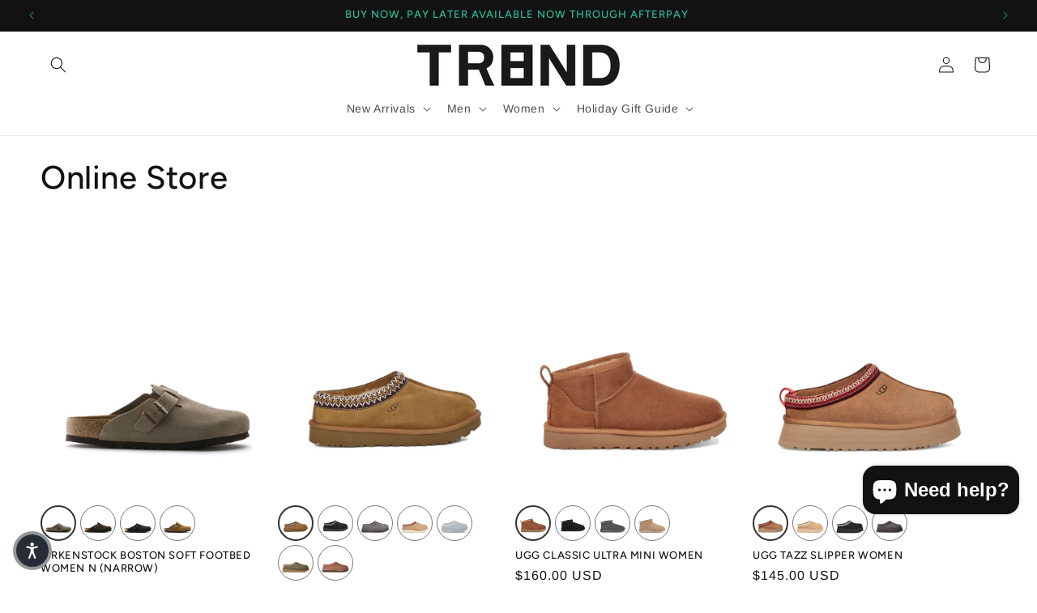

--- FILE ---
content_type: text/plain; charset=utf-8
request_url: https://d-ipv6.mmapiws.com/ant_squire
body_size: 150
content:
trendboston.com;019bdc6c-6ebf-76e8-a817-7c0240f1d1bf:6b5aa67a601a4b4217b9456490426b0d1bc82d08

--- FILE ---
content_type: text/javascript
request_url: https://trendboston.com/cdn/shop/t/34/assets/card-product-variant-selection-custom.js?v=169048113657246451481765483733
body_size: 76
content:
document.addEventListener("DOMContentLoaded",function(){document.querySelectorAll(".grid.product-grid").forEach(productGrid=>{const sectionId=productGrid.getAttribute("data-section-id");if(!sectionId)return;const variantDataMap=window["variantDataMap"+sectionId.replace(/-/g,"_")];productGrid.addEventListener("change",e=>{const radio=e.target;if(!radio.matches(`input[type="radio"][data-section-id="${sectionId}"]`))return;const card=radio.closest(`.card-product-custom-div[data-section-id="${sectionId}"]`);if(!card)return;const productImage=card.querySelector(".card__media img");if(!productImage)return;const variantId=radio.getAttribute("data-variant-id"),imageUrl=radio.getAttribute("data-image-url"),lazyLoad=card.getAttribute("data-lazy-load-all-variants")==="true",variantData=variantDataMap?variantDataMap[variantId]:null;if(card.dataset.defaultImageSrc||(card.dataset.defaultImageSrc=productImage.src,card.dataset.defaultImageSrcset=productImage.srcset||""),lazyLoad){const preloadedImage=card.querySelector(`img[data-variant-id="${variantId}"]`);preloadedImage?(productImage.src=preloadedImage.src,productImage.srcset=preloadedImage.srcset||""):imageUrl&&(productImage.src=imageUrl,productImage.removeAttribute("srcset"))}else if(variantData?.imageUrl){const dynamicSrcset=[`${variantData.imageUrl}?width=165 165w`,`${variantData.imageUrl}?width=360 360w`,`${variantData.imageUrl}?width=533 533w`,`${variantData.imageUrl}?width=720 720w`,`${variantData.imageUrl}?width=940 940w`,`${variantData.imageUrl}?width=1066 1066w`].join(", ");productImage.src=variantData.imageUrl,productImage.srcset=dynamicSrcset}else imageUrl&&(productImage.src=imageUrl,productImage.removeAttribute("srcset"));const restoreDefault=()=>{card.dataset.defaultImageSrc&&(productImage.src=card.dataset.defaultImageSrc,card.dataset.defaultImageSrcset?productImage.srcset=card.dataset.defaultImageSrcset:productImage.removeAttribute("srcset")),card.removeEventListener("mouseleave",restoreDefault)};card.addEventListener("mouseleave",restoreDefault)})}),document.querySelectorAll('form[action*="/cart/add"]').forEach(form=>{const productGallery=form.closest(".product")?.querySelector(".product__media img");if(!productGallery)return;form.dataset.defaultImageSrc||(form.dataset.defaultImageSrc=productGallery.src,form.dataset.defaultImageSrcset=productGallery.srcset||""),form.addEventListener("change",e=>{const radio=e.target;if(!radio.matches('input[type="radio"][name*="options"]'))return;const imageUrl=radio.getAttribute("data-image-url");imageUrl&&(productGallery.src=imageUrl,productGallery.removeAttribute("srcset"))});const swatchContainer=form.querySelector(".product-form__input");swatchContainer&&swatchContainer.addEventListener("mouseleave",()=>{form.dataset.defaultImageSrc&&(productGallery.src=form.dataset.defaultImageSrc,form.dataset.defaultImageSrcset?productGallery.srcset=form.dataset.defaultImageSrcset:productGallery.removeAttribute("srcset"))})})});
//# sourceMappingURL=/cdn/shop/t/34/assets/card-product-variant-selection-custom.js.map?v=169048113657246451481765483733
